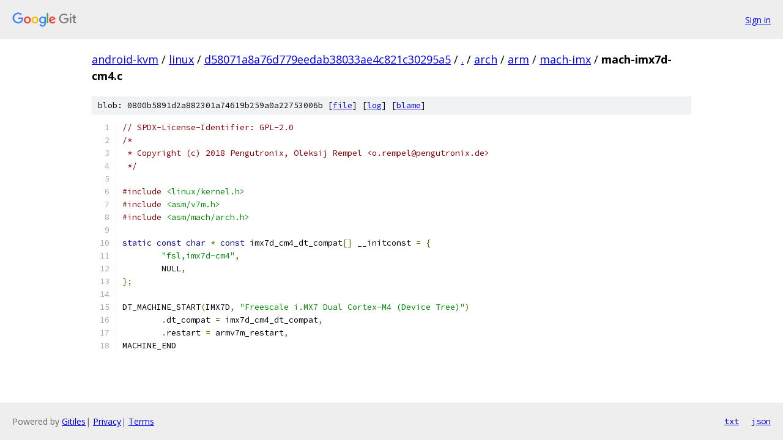

--- FILE ---
content_type: text/html; charset=utf-8
request_url: https://android-kvm.googlesource.com/linux/+/d58071a8a76d779eedab38033ae4c821c30295a5/arch/arm/mach-imx/mach-imx7d-cm4.c?autodive=0%2F%2F%2F%2F%2F
body_size: 1422
content:
<!DOCTYPE html><html lang="en"><head><meta charset="utf-8"><meta name="viewport" content="width=device-width, initial-scale=1"><title>arch/arm/mach-imx/mach-imx7d-cm4.c - linux - Git at Google</title><link rel="stylesheet" type="text/css" href="/+static/base.css"><link rel="stylesheet" type="text/css" href="/+static/prettify/prettify.css"><!-- default customHeadTagPart --></head><body class="Site"><header class="Site-header"><div class="Header"><a class="Header-image" href="/"><img src="//www.gstatic.com/images/branding/lockups/2x/lockup_git_color_108x24dp.png" width="108" height="24" alt="Google Git"></a><div class="Header-menu"> <a class="Header-menuItem" href="https://accounts.google.com/AccountChooser?faa=1&amp;continue=https://android-kvm.googlesource.com/login/linux/%2B/d58071a8a76d779eedab38033ae4c821c30295a5/arch/arm/mach-imx/mach-imx7d-cm4.c?autodive%3D0%252F%252F%252F%252F%252F">Sign in</a> </div></div></header><div class="Site-content"><div class="Container "><div class="Breadcrumbs"><a class="Breadcrumbs-crumb" href="/?format=HTML">android-kvm</a> / <a class="Breadcrumbs-crumb" href="/linux/">linux</a> / <a class="Breadcrumbs-crumb" href="/linux/+/d58071a8a76d779eedab38033ae4c821c30295a5">d58071a8a76d779eedab38033ae4c821c30295a5</a> / <a class="Breadcrumbs-crumb" href="/linux/+/d58071a8a76d779eedab38033ae4c821c30295a5/?autodive=0%2F%2F%2F%2F%2F">.</a> / <a class="Breadcrumbs-crumb" href="/linux/+/d58071a8a76d779eedab38033ae4c821c30295a5/arch?autodive=0%2F%2F%2F%2F%2F">arch</a> / <a class="Breadcrumbs-crumb" href="/linux/+/d58071a8a76d779eedab38033ae4c821c30295a5/arch/arm?autodive=0%2F%2F%2F%2F%2F">arm</a> / <a class="Breadcrumbs-crumb" href="/linux/+/d58071a8a76d779eedab38033ae4c821c30295a5/arch/arm/mach-imx?autodive=0%2F%2F%2F%2F%2F">mach-imx</a> / <span class="Breadcrumbs-crumb">mach-imx7d-cm4.c</span></div><div class="u-sha1 u-monospace BlobSha1">blob: 0800b5891d2a882301a74619b259a0a22753006b [<a href="/linux/+/d58071a8a76d779eedab38033ae4c821c30295a5/arch/arm/mach-imx/mach-imx7d-cm4.c?autodive=0%2F%2F%2F%2F%2F">file</a>] [<a href="/linux/+log/d58071a8a76d779eedab38033ae4c821c30295a5/arch/arm/mach-imx/mach-imx7d-cm4.c">log</a>] [<a href="/linux/+blame/d58071a8a76d779eedab38033ae4c821c30295a5/arch/arm/mach-imx/mach-imx7d-cm4.c">blame</a>]</div><table class="FileContents"><tr class="u-pre u-monospace FileContents-line"><td class="u-lineNum u-noSelect FileContents-lineNum" data-line-number="1"></td><td class="FileContents-lineContents" id="1"><span class="com">// SPDX-License-Identifier: GPL-2.0</span></td></tr><tr class="u-pre u-monospace FileContents-line"><td class="u-lineNum u-noSelect FileContents-lineNum" data-line-number="2"></td><td class="FileContents-lineContents" id="2"><span class="com">/*</span></td></tr><tr class="u-pre u-monospace FileContents-line"><td class="u-lineNum u-noSelect FileContents-lineNum" data-line-number="3"></td><td class="FileContents-lineContents" id="3"><span class="com"> * Copyright (c) 2018 Pengutronix, Oleksij Rempel &lt;o.rempel@pengutronix.de&gt;</span></td></tr><tr class="u-pre u-monospace FileContents-line"><td class="u-lineNum u-noSelect FileContents-lineNum" data-line-number="4"></td><td class="FileContents-lineContents" id="4"><span class="com"> */</span></td></tr><tr class="u-pre u-monospace FileContents-line"><td class="u-lineNum u-noSelect FileContents-lineNum" data-line-number="5"></td><td class="FileContents-lineContents" id="5"></td></tr><tr class="u-pre u-monospace FileContents-line"><td class="u-lineNum u-noSelect FileContents-lineNum" data-line-number="6"></td><td class="FileContents-lineContents" id="6"><span class="com">#include</span><span class="pln"> </span><span class="str">&lt;linux/kernel.h&gt;</span></td></tr><tr class="u-pre u-monospace FileContents-line"><td class="u-lineNum u-noSelect FileContents-lineNum" data-line-number="7"></td><td class="FileContents-lineContents" id="7"><span class="com">#include</span><span class="pln"> </span><span class="str">&lt;asm/v7m.h&gt;</span></td></tr><tr class="u-pre u-monospace FileContents-line"><td class="u-lineNum u-noSelect FileContents-lineNum" data-line-number="8"></td><td class="FileContents-lineContents" id="8"><span class="com">#include</span><span class="pln"> </span><span class="str">&lt;asm/mach/arch.h&gt;</span></td></tr><tr class="u-pre u-monospace FileContents-line"><td class="u-lineNum u-noSelect FileContents-lineNum" data-line-number="9"></td><td class="FileContents-lineContents" id="9"></td></tr><tr class="u-pre u-monospace FileContents-line"><td class="u-lineNum u-noSelect FileContents-lineNum" data-line-number="10"></td><td class="FileContents-lineContents" id="10"><span class="kwd">static</span><span class="pln"> </span><span class="kwd">const</span><span class="pln"> </span><span class="kwd">char</span><span class="pln"> </span><span class="pun">*</span><span class="pln"> </span><span class="kwd">const</span><span class="pln"> imx7d_cm4_dt_compat</span><span class="pun">[]</span><span class="pln"> __initconst </span><span class="pun">=</span><span class="pln"> </span><span class="pun">{</span></td></tr><tr class="u-pre u-monospace FileContents-line"><td class="u-lineNum u-noSelect FileContents-lineNum" data-line-number="11"></td><td class="FileContents-lineContents" id="11"><span class="pln">	</span><span class="str">&quot;fsl,imx7d-cm4&quot;</span><span class="pun">,</span></td></tr><tr class="u-pre u-monospace FileContents-line"><td class="u-lineNum u-noSelect FileContents-lineNum" data-line-number="12"></td><td class="FileContents-lineContents" id="12"><span class="pln">	NULL</span><span class="pun">,</span></td></tr><tr class="u-pre u-monospace FileContents-line"><td class="u-lineNum u-noSelect FileContents-lineNum" data-line-number="13"></td><td class="FileContents-lineContents" id="13"><span class="pun">};</span></td></tr><tr class="u-pre u-monospace FileContents-line"><td class="u-lineNum u-noSelect FileContents-lineNum" data-line-number="14"></td><td class="FileContents-lineContents" id="14"></td></tr><tr class="u-pre u-monospace FileContents-line"><td class="u-lineNum u-noSelect FileContents-lineNum" data-line-number="15"></td><td class="FileContents-lineContents" id="15"><span class="pln">DT_MACHINE_START</span><span class="pun">(</span><span class="pln">IMX7D</span><span class="pun">,</span><span class="pln"> </span><span class="str">&quot;Freescale i.MX7 Dual Cortex-M4 (Device Tree)&quot;</span><span class="pun">)</span></td></tr><tr class="u-pre u-monospace FileContents-line"><td class="u-lineNum u-noSelect FileContents-lineNum" data-line-number="16"></td><td class="FileContents-lineContents" id="16"><span class="pln">	</span><span class="pun">.</span><span class="pln">dt_compat </span><span class="pun">=</span><span class="pln"> imx7d_cm4_dt_compat</span><span class="pun">,</span></td></tr><tr class="u-pre u-monospace FileContents-line"><td class="u-lineNum u-noSelect FileContents-lineNum" data-line-number="17"></td><td class="FileContents-lineContents" id="17"><span class="pln">	</span><span class="pun">.</span><span class="pln">restart </span><span class="pun">=</span><span class="pln"> armv7m_restart</span><span class="pun">,</span></td></tr><tr class="u-pre u-monospace FileContents-line"><td class="u-lineNum u-noSelect FileContents-lineNum" data-line-number="18"></td><td class="FileContents-lineContents" id="18"><span class="pln">MACHINE_END</span></td></tr></table><script nonce="0vkD2K-0gND5i0gJmqNp5Q">for (let lineNumEl of document.querySelectorAll('td.u-lineNum')) {lineNumEl.onclick = () => {window.location.hash = `#${lineNumEl.getAttribute('data-line-number')}`;};}</script></div> <!-- Container --></div> <!-- Site-content --><footer class="Site-footer"><div class="Footer"><span class="Footer-poweredBy">Powered by <a href="https://gerrit.googlesource.com/gitiles/">Gitiles</a>| <a href="https://policies.google.com/privacy">Privacy</a>| <a href="https://policies.google.com/terms">Terms</a></span><span class="Footer-formats"><a class="u-monospace Footer-formatsItem" href="?format=TEXT">txt</a> <a class="u-monospace Footer-formatsItem" href="?format=JSON">json</a></span></div></footer></body></html>